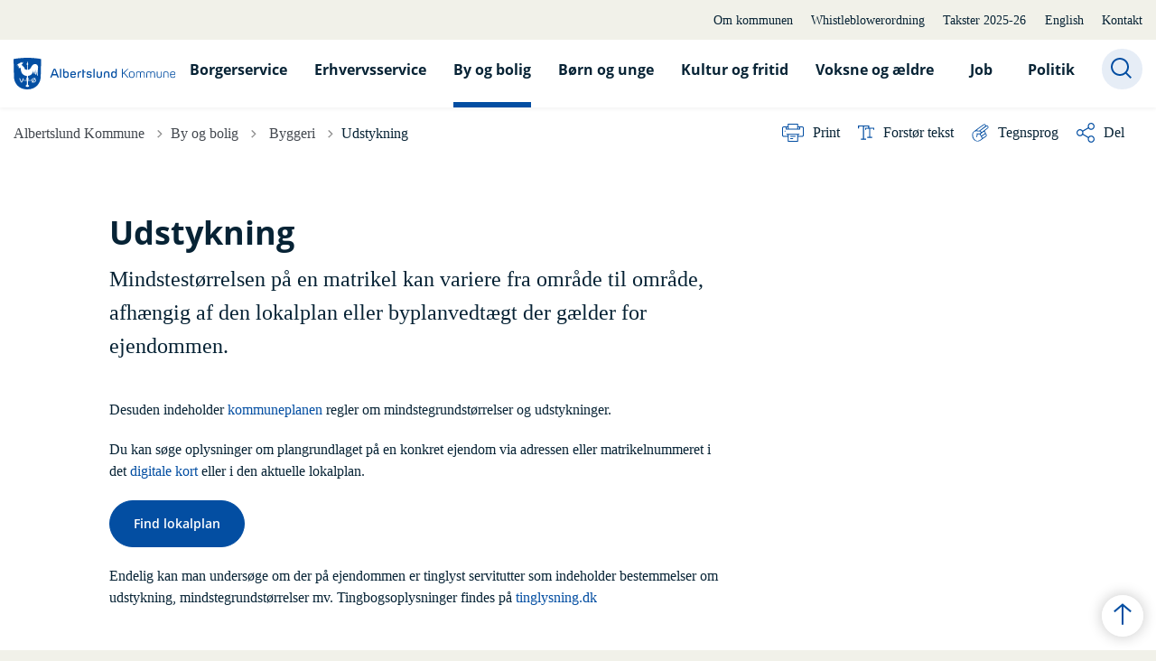

--- FILE ---
content_type: text/html; charset=utf-8
request_url: https://albertslund.dk/by-og-bolig/byggeri/udstykning
body_size: 12478
content:
<!DOCTYPE html>

    <meta property="publicIp" content="18.119.125.99">

<html lang="da" style="">

<head prefix="og: http://ogp.me/ns#">

    <link rel="stylesheet" media="all" type="text/css" href="/assets/css/icons.css" />
    <link rel="stylesheet" href="/css/bundle.css?v=uJPcraj3MWFXhvDnaH0f1DOvPWQ" />
    <link rel="stylesheet" type="text/css" media="print" href="/assets/css/print.css" />
    

    <script crossorigin="anonymous" src="https://cdnjs.cloudflare.com/ajax/libs/jquery/3.7.1/jquery.min.js"></script>
    <script src="https://cdnjs.cloudflare.com/ajax/libs/1000hz-bootstrap-validator/0.11.9/validator.min.js"></script>
    <script src="https://cdnjs.cloudflare.com/ajax/libs/twitter-bootstrap/4.3.1/js/bootstrap.bundle.min.js"></script>
    <script src="https://ajax.aspnetcdn.com/ajax/jquery.validate/1.16.0/jquery.validate.min.js"></script>
    <script src="https://ajax.aspnetcdn.com/ajax/mvc/5.2.3/jquery.validate.unobtrusive.min.js"></script>
    <script src="https://cdnjs.cloudflare.com/ajax/libs/js-cookie/2.2.1/js.cookie.min.js"></script>
    <script src="/Scripts/picturefill.min.js"></script>
    <script src="/Scripts/lazysizes.min.js"></script>
    <script src="/Scripts/ls.unveilhooks.min.js"></script>
    <script defer src="/scripts/cludo-voice-search.js"></script>
    <script defer src="/js/bundle.js?v=D43i7ag6iDnxkoOu2e-X7rfVFAE"></script>
    <script src="https://dreambroker.com/channel/embed/webc/dreambroker-studio-video-player.js"></script>

                    <!-- Siteimprove -->
<script type="text/javascript">  (function() { var sz = document.createElement('script'); sz.type = 'text/javascript'; sz.async = true; sz.src = '//siteimproveanalytics.com/js/siteanalyze_263883.js'; var s = document.getElementsByTagName('script')[0]; s.parentNode.insertBefore(sz, s); })(); </script>                    <!-- Siteimprove -->
                    <!-- Cookieinformation -->
<script id="CookieConsent" src="https://policy.app.cookieinformation.com/uc.js"
    data-culture="DA" type="text/javascript"></script> 
                    <!-- Cookieinformation -->
                    <!-- Midlertidlig style -->
<style>

.umbraco-forms-page select {
        position: relative;
-webkit-appearance: revert;
      -moz-appearance: revert;
      appearance: revert;
        border: 1px solid var(--color-grey-medium);

        
    }

  .umbraco-forms-page p.help-block {
        margin-bottom: 0;
    }

 .umbraco-forms-page {
    .form-group select {
        position: relative;
        border: 1px solid var(--color-grey-medium);

        &:after {
            position: absolute;
            content: "";
            right: 15px;
            top: 49%;
            width: 9px;
            height: 9px;
            border: 2px solid var(--color-black);
            border-width: 2px 2px 0 0;
            transform: translate(0, -50%) rotate(135deg);
            pointer-events: none;
        }
    }

    p.help-block {
        margin-bottom: 0;
    }
} </style>                    <!-- Midlertidlig style -->
                    <!-- Google -->
<meta name="google-site-verification" content="J0o2sFDjPES3wMJEB5lnBpHFOGUkSAMGcWUghqrj8PI" />                    <!-- Google -->

    <!--Open Graph Metas-->
    <meta http-equiv="Content-Type" content="text/html; charset=utf-8">
    <title>Udstykning | Albertslund Kommune</title>
        <link rel="alternate" hreflang="da" href="https://albertslund.dk/by-og-bolig/byggeri/udstykning">
    <meta name="description" content="Mindstest&#xF8;rrelsen p&#xE5; en matrikel kan variere fra omr&#xE5;de til omr&#xE5;de, afh&#xE6;ngig af den lokalplan eller byplanvedt&#xE6;gt der g&#xE6;lder for ejendommen.">
    <meta property="og:title" content="Udstykning" />
    <meta name="twitter:title" content="Udstykning" />
    <meta property="og:description" content="Mindstest&#xF8;rrelsen p&#xE5; en matrikel kan variere fra omr&#xE5;de til omr&#xE5;de, afh&#xE6;ngig af den lokalplan eller byplanvedt&#xE6;gt der g&#xE6;lder for ejendommen." />
    <meta name="twitter:description" content="Mindstest&#xF8;rrelsen p&#xE5; en matrikel kan variere fra omr&#xE5;de til omr&#xE5;de, afh&#xE6;ngig af den lokalplan eller byplanvedt&#xE6;gt der g&#xE6;lder for ejendommen." />
    <meta name="robots" content="index,follow">

    <meta property="og:url" content="https://albertslund.dk/by-og-bolig/byggeri/udstykning" />
    <meta property="og:type" content="website" />
    <meta name="pageId" content="30646" />
    <meta name="page_date" content="2021-07-20T10:13:09Z" />
    <meta name="page_breadcrumb" content="Albertslund Kommune|By og bolig|Byggeri" />

    <meta property="og:updated_time" content="2021-07-20T10.13.09Z" />
    <meta property="og:pageDate" content="0001-01-01T00.00.00Z" />




    <meta property="og:site_name" content="Albertslund Kommune">
    <meta property="og:locale" content="da">
    <meta name="google-site-verification" content="VGBMp1fJHmiDz3-lhO6U1CVlEVp7vf28ClvzF0ymVzo">
    <meta name="viewport" content="initial-scale=1.0, maximum-scale=5.0, minimum-scale=1.0, width=device-width" />


        <link type="image/jpg" rel="icon" 48x48" href="/media/1714794/ak_logo_vandret_m-2.jpg?rxy=0.08903682700144513,0.45244774228576595&amp;width=48&amp;height=48&amp;format=noformat&amp;v=1dac6451a431d20 sizes=" />
        <link type="image/jpg" rel="apple-touch-icon" sizes="57x57" href="/media/1714794/ak_logo_vandret_m-2.jpg?rxy=0.08903682700144513,0.45244774228576595&amp;width=57&amp;height=57&amp;format=noformat&amp;v=1dac6451a431d20" />
        <link type="image/jpg" rel="apple-touch-icon" sizes="60x60" href="/media/1714794/ak_logo_vandret_m-2.jpg?rxy=0.08903682700144513,0.45244774228576595&amp;width=60&amp;height=60&amp;format=noformat&amp;v=1dac6451a431d20" />
        <link type="image/jpg" rel="apple-touch-icon" sizes="72x72" href="/media/1714794/ak_logo_vandret_m-2.jpg?rxy=0.08903682700144513,0.45244774228576595&amp;width=72&amp;height=72&amp;format=noformat&amp;v=1dac6451a431d20" />
        <link type="image/jpg" rel="apple-touch-icon" sizes="76x76" href="/media/1714794/ak_logo_vandret_m-2.jpg?rxy=0.08903682700144513,0.45244774228576595&amp;width=76&amp;height=76&amp;format=noformat&amp;v=1dac6451a431d20" />
        <link type="image/jpg" rel="apple-touch-icon" sizes="114x114" href="/media/1714794/ak_logo_vandret_m-2.jpg?rxy=0.08903682700144513,0.45244774228576595&amp;width=114&amp;height=114&amp;format=noformat&amp;v=1dac6451a431d20" />
        <link type="image/jpg" rel="apple-touch-icon" sizes="144x144" href="/media/1714794/ak_logo_vandret_m-2.jpg?rxy=0.08903682700144513,0.45244774228576595&amp;width=144&amp;height=144&amp;format=noformat&amp;v=1dac6451a431d20" />
        <link type="image/jpg" rel="apple-touch-icon" sizes="180x180" href="/media/1714794/ak_logo_vandret_m-2.jpg?rxy=0.08903682700144513,0.45244774228576595&amp;width=180&amp;height=180&amp;format=noformat&amp;v=1dac6451a431d20" />
        <link rel="icon" type="image/jpg" sizes="16x16" href="/media/1714794/ak_logo_vandret_m-2.jpg?rxy=0.08903682700144513,0.45244774228576595&amp;width=16&amp;height=16&amp;format=noformat&amp;v=1dac6451a431d20" />
        <link rel="icon" type="image/jpg" sizes="32x32" href="/media/1714794/ak_logo_vandret_m-2.jpg?rxy=0.08903682700144513,0.45244774228576595&amp;width=32&amp;height=32&amp;format=noformat&amp;v=1dac6451a431d20" />
        <link rel="icon" type="image/jpg" sizes="96x96" href="/media/1714794/ak_logo_vandret_m-2.jpg?rxy=0.08903682700144513,0.45244774228576595&amp;width=96&amp;height=96&amp;format=noformat&amp;v=1dac6451a431d20" />
        <link rel="icon" type="image/jpg" 120x120" href="/media/1714794/ak_logo_vandret_m-2.jpg?rxy=0.08903682700144513,0.45244774228576595&amp;width=120&amp;height=120&amp;format=noformat&amp;v=1dac6451a431d20 sizes=" />

    <meta name="msapplication-TileColor" content="#ffffff">
    <meta name="msapplication-TileImage" content="~/icons/ms-icon-144x144.png">
    <meta name="theme-color" content="#ffffff">




    <!-- Cludo tag -->



    <!-- Twitter -->
    <meta name="twitter:card" content="summary" />
    <!-- Twitter - Article -->

    

    <style>
            :root {
            
            
            --header-brand-height-lg: 35px;
            --header-brand-height-md: 40px;

--footer-brand-height-lg: 35px;--footer-brand-height-md: 50px;
                
                
                

                
                
                


                
                
                
                
                
                
                

            }
    </style>
</head>

<body class="cta-icon-arrow-long-thin list-icon-arrow-short    "  data-pageid="30646" data-print-logo="false">


    


                <!-- Google -->
<meta name="google-site-verification" content="J0o2sFDjPES3wMJEB5lnBpHFOGUkSAMGcWUghqrj8PI" />                <!-- Google -->
    

<header class="header__megamenu-extended  header--full-width bg-color__nav__secondary">
    <div>
        <a class="bypass-block" href="#main-content">G&#xE5; til hovedindhold</a>
    </div>

    <nav class="navbar navbar-expand-lg navbar__megamenu-extended    " aria-label="Hovednavigation">
        <div class="container header__container">
            <div class="navbar__megamenu__header">

                <a class="navbar-brand" href="/" aria-label='Albertslund Kommune'>
                            <img class="no-fit" src="/media/o0zd04lq/albertslund-logo.svg" alt="Albertslund Kommunes logo" />
                </a>

                <div class="navbar__megamenu__header__togglers">
                        <button id="navbarSearchToggleMobile" class="navbar__search-toggle" type="button" aria-pressed="false" aria-label="S&#xF8;ge knap" aria-haspopup="true" aria-expanded="false">
                            <svg width="23" height="23" viewBox="0 0 23 23" fill="none" xmlns="http://www.w3.org/2000/svg">
                                <path fill-rule="evenodd" clip-rule="evenodd" d="M16.3 17.7C14.6 19.1 12.4 20 10 20C4.5 20 0 15.5 0 10C0 4.5 4.5 0 10 0C15.5 0 20 4.5 20 10C20 12.4 19.2 14.6 17.7 16.3L23 21.5L21.5 23L16.3 17.7ZM18 10C18 14.4 14.4 18 10 18C5.6 18 2 14.4 2 10C2 5.6 5.6 2 10 2C14.4 2 18 5.6 18 10Z" fill="#2961D0"></path>
                            </svg>
                        </button>
                    <button class="navbar-toggler" type="button" data-toggle="collapse" data-target=".navbar-collapse" aria-expanded="false" aria-label="Vis menu">
                        <div class="navbar-toggler-icon"><span></span><span></span><span></span></div>
                    </button>
                </div>
            </div>
                <div class="navbar-collapse">
                                <div class="navbar-nav__secondary-container bg--body">
                                    <div class='navbar-nav__secondary-container__content'>
                                        <ul class="navbar-nav navbar-nav__secondary">
                                                    <li class="nav-item">
                                                        <a class="nav-link "  target="" href="https://albertslund.dk/om-kommunen">Om kommunen<span></span></a>
                                                    </li>
                                                    <li class="nav-item">
                                                        <a class="nav-link "  target="" href="https://albertslund.dk/whistleblowerordning">Whistleblowerordning<span></span></a>
                                                    </li>
                                                    <li class="nav-item">
                                                        <a class="nav-link "  target="" href="https://albertslund.dk/om-kommunen/takster/takster-2025-2026">Takster 2025-26<span></span></a>
                                                    </li>
                                                    <li class="nav-item">
                                                        <a class="nav-link "  target="" href="https://albertslund.dk/servicemenu/english">English<span></span></a>
                                                    </li>
                                                    <li class="nav-item">
                                                        <a class="nav-link "  target="" href="https://albertslund.dk/om-kommunen/kontakt">Kontakt<span></span></a>
                                                    </li>
                                        </ul>
                                    </div>
                                </div>

                        <div class="navbar-nav__primary-container">
                                <div class="navbar__megamenu__header">

                                    <a class="navbar-brand" href="/" Albertslund Kommune>
                                            <img class="no-fit" src="/media/o0zd04lq/albertslund-logo.svg?format=noformat" alt="Albertslund Kommunes logo" />
                                    </a>
                                </div>
                            <ul class="nav navbar-nav navbar-nav__primary">
                                            <li class="nav-item ">
                                                    <a class="nav-link "  href="/borgerservice">Borgerservice</a>
                                            </li>
                                            <li class="nav-item ">
                                                    <a class="nav-link "  href="/erhvervsservice">Erhvervsservice</a>
                                            </li>
                                            <li class="nav-item ">
                                                    <a class="nav-link active" aria-current=page href="/by-og-bolig">By og bolig</a>
                                            </li>
                                            <li class="nav-item ">
                                                    <a class="nav-link "  href="/boern-og-unge">B&#xF8;rn og unge</a>
                                            </li>
                                            <li class="nav-item ">
                                                    <a class="nav-link "  href="/kultur-og-fritid">Kultur og fritid</a>
                                            </li>
                                            <li class="nav-item ">
                                                    <a class="nav-link "  href="/voksne-og-aeldre">Voksne og &#xE6;ldre</a>
                                            </li>
                                            <li class="nav-item ">
                                                    <a class="nav-link "  href="/job">Job</a>
                                            </li>
                                            <li class="nav-item ">
                                                    <a class="nav-link "  href="/politik">Politik</a>
                                            </li>
                                    <li class=" nav-item__search-toggle">
                                                <button id="navbarSearchToggle" class="navbar__search-toggle" data-textOpen="&#xC5;ben global s&#xF8;gning" data-textClose="Luk global s&#xF8;gning" type="button" aria-label="S&#xF8;ge knap" aria-haspopup="true" aria-expanded="false">
                                                    <svg width="23" height="23" viewBox="0 0 23 23" fill="none" xmlns="http://www.w3.org/2000/svg">
                                                        <path fill-rule="evenodd" clip-rule="evenodd" d="M16.3 17.7C14.6 19.1 12.4 20 10 20C4.5 20 0 15.5 0 10C0 4.5 4.5 0 10 0C15.5 0 20 4.5 20 10C20 12.4 19.2 14.6 17.7 16.3L23 21.5L21.5 23L16.3 17.7ZM18 10C18 14.4 14.4 18 10 18C5.6 18 2 14.4 2 10C2 5.6 5.6 2 10 2C14.4 2 18 5.6 18 10Z" fill="#2961D0"></path>
                                                    </svg>
                                                </button>
                                        </li>
                            </ul>
                        </div>

                </div>
        </div>
    </nav>
        <div class="header__megamenu-extended__search-bar ">
            <div class="container">
                <form id="global-search-form" class="header__megamenu-extended__search-bar__form" method="GET" action="/soeg/" role="search" autocomplete="off">
                    <div class="form-group ">
                        <input data-useraffle="False" class="js-auto-suggestions" data-search-pageid="54136" type="search" name="query" placeholder="S&#xF8;g efter indhold p&#xE5; hele siden her" required="" aria-label="S&#xF8;g efter indhold p&#xE5; hele siden her">
                        <button id="search-submit" type="submit">S&#xF8;g</button>
                    </div>
                </form>
            </div>
        </div>



<script>
    jQuery(function () {
        CheckBannerShowed()

    });
    jQuery(document).on("click", ".banner__alert__close", function () {
        var id = jQuery(this).data("bannerid");
        console.log(id)
        setCookieBanner(id)
        jQuery(".banner__alert[data-id='" + id + "']").fadeOut("fast");

    });

    function CheckBannerShowed() {
        var bannerIds = Cookies.get('BANNER-IDS');
        if (bannerIds != undefined && bannerIds != "") {
            var ids = bannerIds.split(",")
            var banner = jQuery('.banner__alert');
            $.each(banner, function (index, item) {
                if (jQuery.inArray(jQuery(item).data("id"), ids) == -1) {
                    jQuery(item).css("display", "flex").hide().show()
                }
            });

        } else {
            jQuery(".banner__alert").css("display", "flex")
                .hide()
                .show();
        }
    }
    function setCookieBanner(id) {
        var bannerIds = Cookies.get('BANNER-IDS');
        var ids = [];

        let dt = new Date();
        dt.setMinutes(dt.getMinutes() + 30)
        if (bannerIds != undefined && bannerIds != "") {
            ids = bannerIds.split(",")
            ids.push(id);
            Cookies.set('BANNER-IDS', ids.join(","), { expires: dt })
        } else {
            ids.push(id)
            Cookies.set('BANNER-IDS', ids.join(","), { expires: dt })
        }
    }
</script></header>



    
    


        
<main data-view="articleSidebar" class="bg-main--white article-with-sidebar" data-pagetype="article">
        

    <section class=" ">

        <div class="container">
            <div class="row">
                <div class="col-md-12">
                        <progress value="0" aria-hidden="true"></progress>
                    <div class="breadcrumb-container ">
                        <nav aria-label="Du er her">
                            <ol class="breadcrumb breadcrumb--divider-arrow">
                                        <li class="breadcrumb-item">
                                            <a href="/">
                                                    <span> Albertslund Kommune</span>


                                                    <svg width="8" height="13" viewBox="0 0 8 13" fill="none" xmlns="http://www.w3.org/2000/svg">
                                                        <path d="M7.8 6.29998L1.5 12.6L-6.1196e-08 11.2L5 6.29998L-4.89568e-07 1.39998L1.5 -2.39074e-05L7.8 6.29998Z" fill="#8f8f8f"></path>
                                                    </svg>
                                            </a>
                                        </li>
                                        <li class="breadcrumb-item">
                                            <a href="/by-og-bolig">
                                                    <span> By og bolig</span>


                                                    <svg width="8" height="13" viewBox="0 0 8 13" fill="none" xmlns="http://www.w3.org/2000/svg">
                                                        <path d="M7.8 6.29998L1.5 12.6L-6.1196e-08 11.2L5 6.29998L-4.89568e-07 1.39998L1.5 -2.39074e-05L7.8 6.29998Z" fill="#8f8f8f"></path>
                                                    </svg>
                                            </a>
                                        </li>
                                        <li class="breadcrumb-item">
                                            <a href="/by-og-bolig/byggeri">
                                                    <span class="arrow__back" role="img" aria-label="tilbage"></span>
                                                    <span class="text__back"> Byggeri</span>


                                                    <svg width="8" height="13" viewBox="0 0 8 13" fill="none" xmlns="http://www.w3.org/2000/svg">
                                                        <path d="M7.8 6.29998L1.5 12.6L-6.1196e-08 11.2L5 6.29998L-4.89568e-07 1.39998L1.5 -2.39074e-05L7.8 6.29998Z" fill="#8f8f8f"></path>
                                                    </svg>
                                            </a>
                                        </li>
                                <li class="breadcrumb-item active" aria-current="page">
                                    <span>Udstykning</span>
                                </li>
                            </ol>
                        </nav>


                            <ul class="service-menu">
                                    <li class="service-menu__item">
                                        <button id="print" title="Print" onclick="window.print()">
                                            <div class="service-menu__item__icon">
                                                <svg width="24" height="20" viewBox="0 0 24 20" fill="none" xmlns="http://www.w3.org/2000/svg">
                                                    <path d="M22.3094 3.03755H17.8289V0.508922C17.8289 0.227906 17.601 0 17.32 0H6.68002C6.399 0 6.17109 0.227906 6.17109 0.508922V3.03759H1.69059C0.758391 3.03755 0 3.79598 0 4.72819V12.8299C0 13.7621 0.758391 14.5206 1.69059 14.5206H6.17109V19.4197C6.17109 19.7007 6.399 19.9286 6.68002 19.9286H17.32C17.601 19.9286 17.829 19.7007 17.829 19.4197V14.5206H22.3095C23.2416 14.5206 24 13.7622 24 12.8299V4.72819C24 3.79598 23.2416 3.03755 22.3094 3.03755ZM17.8289 4.05534H19.0428V5.47964H17.8289V4.05534ZM7.18889 1.01784H16.8111V5.47969H7.18889V1.01784ZM4.95717 4.05539H6.17109V5.47969H4.95717V4.05539ZM16.8111 18.9108H7.18889V12.2086H16.8111L16.8111 18.9108ZM22.9823 12.8299C22.9823 13.2009 22.6804 13.5028 22.3095 13.5028H17.8289V12.2087H18.7573C19.0383 12.2087 19.2662 11.9808 19.2662 11.6998C19.2662 11.4187 19.0383 11.1908 18.7573 11.1908H5.24278C4.96177 11.1908 4.73386 11.4187 4.73386 11.6998C4.73386 11.9808 4.96177 12.2087 5.24278 12.2087H6.17114V13.5028H1.69059C1.31967 13.5028 1.01784 13.2009 1.01784 12.8299V4.72819C1.01784 4.35722 1.31967 4.05534 1.69059 4.05534H3.93937V5.98851C3.93937 6.26953 4.16723 6.49744 4.4483 6.49744H19.5518C19.8328 6.49744 20.0607 6.26953 20.0607 5.98851V4.05534H22.3095C22.6804 4.05534 22.9823 4.35717 22.9823 4.72819V12.8299Z" fill="#005CBB"></path>
                                                    <path d="M3.225 8.87992C3.57713 8.87992 3.86259 8.59446 3.86259 8.24233C3.86259 7.8902 3.57713 7.60474 3.225 7.60474C2.87286 7.60474 2.5874 7.8902 2.5874 8.24233C2.5874 8.59446 2.87286 8.87992 3.225 8.87992Z" fill="#005CBB"></path>
                                                    <path d="M11.8523 16.0796H9.4767C9.19568 16.0796 8.96777 16.3074 8.96777 16.5885C8.96777 16.8695 9.19563 17.0974 9.4767 17.0974H11.8523C12.1333 17.0974 12.3612 16.8695 12.3612 16.5885C12.3612 16.3074 12.1333 16.0796 11.8523 16.0796Z" fill="#005CBB"></path>
                                                    <path d="M14.5234 13.5027H9.4767C9.19568 13.5027 8.96777 13.7306 8.96777 14.0116C8.96777 14.2927 9.19563 14.5205 9.4767 14.5205H14.5233C14.8043 14.5205 15.0322 14.2927 15.0322 14.0116C15.0322 13.7306 14.8044 13.5027 14.5234 13.5027Z" fill="#005CBB"></path>
                                                </svg>
                                            </div>
                                            <div class="service-menu__item__text">
                                                Print
                                            </div>
                                        </button>
                                    </li>

                                    <li class="service-menu__item">
                                        <button class="dropdown-toggle dropdown-toggle__enlarge-text" id="enlargeText"
                                                data-toggle="dropdown"
                                                aria-haspopup="true"
                                                aria-expanded="false"
                                                title="G&#xF8;r teksten st&#xF8;rre eller mindre"
                                                aria-label="Forst&#xF8;r tekst er sat til #%. Du kan &#xE6;ndre procenten her.">
                                            <div class="service-menu__item__icon">
                                                <svg width="18" height="17" viewBox="0 0 18 17" fill="none" xmlns="http://www.w3.org/2000/svg">
                                                    <path d="M6.74998 2.08935H11.25V4.33935H12.375V0.964355H0V4.33935H1.125V2.08935H5.62499V15.5894H3.37499V16.7144H8.99998V15.5894H6.74998V2.08935Z" fill="#005CBB"></path>
                                                    <path d="M7.875 3.46436V5.71435H9V4.58935H12.375V13.5893H10.125V14.7143H15.75V13.5893H13.5V4.58935H16.875V5.71435H18V3.46436H7.875Z" fill="#005CBB"></path>
                                                </svg>
                                            </div>
                                            <div class="service-menu__item__text">
                                                Forst&#xF8;r tekst
                                            </div>
                                        </button>
                                        <div class="dropdown-menu dropdown-menu__enlarge-text" x-placement="bottom-start" style="position: absolute; transform: translate3d(0px, 45px, 0px); top: 0px; left: 0px; will-change: transform;">
                                            <ul class="fontsize">
                                                <li> <button aria-pressed="false">75%</button></li>
                                                <li class="selected-size"> <button aria-pressed="true">100%</button></li>
                                                <li> <button aria-pressed="false">125%</button></li>
                                                <li> <button aria-pressed="false">150%</button></li>
                                            </ul>
                                        </div>
                                    </li>
                                    <li class="service-menu__item">
                                        <a onclick="SignLanguageMark('adgangMedTegn','#ffff99');" onkeydown="if(event.keyCode == 13) document.getElementById('CDHButton').click()" role="button" tabindex="0" title="Slå Adgangmedtegn til/fra. Oversætter udvalgte ord til tegn, som vises i korte videoklip">
                                            <div class="service-menu__item__icon">
                                                <svg id="CDHButton" xmlns="http://www.w3.org/2000/svg" width="19" height="20" viewBox="0 0 19 20" alt="Slå Adgangmedtegn til/fra. Oversætter udvalgte ord til tegn, som vises i korte videoklip ">
                                                    <path d="M14.74,7.57c1-.78,2.11-1.55,3.08-2.42A1.74,1.74,0,0,0,18.34,3a1.65,1.65,0,0,0-1.93-1c-.4.07-.54,0-.74-.38C15,.22,14,0,12.67.93,9.26,3.23,6,5.74,2.69,8.18,1.12,9.34.27,10.67.53,12.43a7.87,7.87,0,0,0,.29,2.85c1.4,4,5.85,5.79,9.38,3,1.72-1.36,3.58-2.57,5.41-3.8a2,2,0,0,0,.26-3.36c-.33-.29-.55-.49-.5-1a1.71,1.71,0,0,0-.71-1.58C14.09,8.13,14.3,7.9,14.74,7.57ZM11.23,3c.75-.5,1.47-1,2.23-1.52a.84.84,0,0,1,1.28.16c.37.51.17.92-.26,1.26-1.91,1.5-3.79,3.05-5.76,4.47-1,.7-2.15.09-3.46.09A60.43,60.43,0,0,1,11.23,3Zm-.35,13.75c-.75.5-1.44,1.08-2.21,1.55a4.63,4.63,0,0,1-6-1.48,6.78,6.78,0,0,1-1.34-5.07,3.92,3.92,0,0,1,4.21-3.4c1,.06,2,.12,3,.26.62.08,1.38.21,1.34,1.06s-.71,1-1.35,1.13a5.82,5.82,0,0,1-1.18,0c-.6,0-.94,0-1.27-.11-.71-.12-.84.11-.66.81A2.62,2.62,0,0,1,5,14.12a.44.44,0,0,0,0,.69c.28.22.49,0,.67-.19a2.73,2.73,0,0,0,.73-2.38c0-.61.15-.72.69-.62a3.75,3.75,0,0,0,1.11.06c.48,0,.82,0,.78.6a.42.42,0,0,0,.09.32c1.12.87,1.26,2.28,1.94,3.38C11.24,16.39,11.23,16.48,10.88,16.72Zm3.85-5c.5-.3,1.09.27,1.1,1a1,1,0,0,1-.54.91c-.86.58-1.74,1.14-2.62,1.68-.4.25-.85.4-1.2-.06a1,1,0,0,1,.12-1.41A33.65,33.65,0,0,1,14.73,11.76Zm-.25-1.95a1.18,1.18,0,0,1-.53,1.3l-2.61,1.74a.85.85,0,0,1-1.21-.09A.94.94,0,0,1,10,11.44,9.34,9.34,0,0,1,13.47,9C14.11,8.67,14.39,9.49,14.48,9.81Zm-3.3-.63c-.29.22-.47.17-.56-.18-.14-.54-.65-.76-1.08-1.15L16,3.13a1,1,0,0,1,1.49.06,1,1,0,0,1-.3,1.48C15.17,6.2,13.17,7.68,11.18,9.18Z"></path>
                                                </svg>
                                            </div>
                                            <div class="service-menu__item__text">
                                                Tegnsprog
                                            </div>

                                        </a>
                                    </li>
                                    
<li class="service-menu__item">
    <button class="dropdown-toggle dropdown-toggle__share" id="share" aria-haspopup="true" aria-expanded="false" title="Del">
        <div class="service-menu__item__icon">
            <svg width="20" height="23" viewBox="0 0 20 23" fill="none" xmlns="http://www.w3.org/2000/svg">
                <path d="M16.2026 15.0981C14.9824 15.0981 13.8943 15.7011 13.1982 16.633L7.37004 13.2571C7.50661 12.8506 7.5815 12.412 7.5815 11.9598C7.5815 11.503 7.50661 11.069 7.36564 10.6579L13.1894 7.28661C13.8811 8.22308 14.9736 8.83063 16.1982 8.83063C18.2863 8.83063 19.9912 7.06735 19.9912 4.8975C19.9912 2.72764 18.2907 0.964355 16.1982 0.964355C14.1057 0.964355 12.4053 2.72764 12.4053 4.8975C12.4053 5.35431 12.4802 5.79284 12.6211 6.19941L6.80176 9.57067C6.11013 8.62964 5.01762 8.02665 3.79295 8.02665C1.70485 8.02665 0 9.78994 0 11.9598C0 14.1296 1.70485 15.8929 3.79736 15.8929C5.02203 15.8929 6.11454 15.2854 6.81057 14.3443L12.6344 17.7202C12.4934 18.1313 12.4141 18.5744 12.4141 19.0312C12.4141 21.1965 14.1145 22.9644 16.207 22.9644C18.2996 22.9644 20 21.2011 20 19.0312C20 16.8614 18.2952 15.0981 16.2026 15.0981ZM16.2026 2.20231C17.6388 2.20231 18.8062 3.41286 18.8062 4.90206C18.8062 6.39127 17.6388 7.60181 16.2026 7.60181C14.7665 7.60181 13.5991 6.39127 13.5991 4.90206C13.5991 3.41286 14.7709 2.20231 16.2026 2.20231ZM3.79736 14.6595C2.36123 14.6595 1.19383 13.449 1.19383 11.9598C1.19383 10.4706 2.36123 9.26004 3.79736 9.26004C5.23348 9.26004 6.40088 10.4706 6.40088 11.9598C6.40088 13.449 5.22907 14.6595 3.79736 14.6595ZM16.2026 21.7264C14.7665 21.7264 13.5991 20.5159 13.5991 19.0266C13.5991 17.5374 14.7665 16.3269 16.2026 16.3269C17.6388 16.3269 18.8062 17.5374 18.8062 19.0266C18.8062 20.5159 17.6388 21.7264 16.2026 21.7264Z" fill="#005CBB"></path>
            </svg>
        </div>
        <div class="service-menu__item__text">
            Del
        </div>
    </button>
    <ul class="dropdown-menu dropdown-menu__share" aria-labelledby="share">
            <li>
                <a href="https://www.facebook.com/sharer.php?u=https://albertslund.dk/by-og-bolig/byggeri/udstykning" target="_blank" title="facebook">
                    <div class="icon-facebook"></div>
                </a>
            </li>
            <li>
                <a href="https://www.linkedin.com/shareArticle?url=https://albertslund.dk/by-og-bolig/byggeri/udstykning" target="_blank" title="Linkedin">
                    <div class="icon-linkedin"></div>
                </a>
            </li>
            <li>
                <a href="https://twitter.com/share?url=https://albertslund.dk/by-og-bolig/byggeri/udstykning" target="_blank" title="twitter">
                    <div class="icon-twitter"></div>
                </a>
            </li>
        <li>
            <input id="copiedText" type="text" value="https://albertslund.dk/by-og-bolig/byggeri/udstykning" aria-label="Kopieret link til side" aria-hidden="true" disabled>
            <div class="btn-tooltip">
                <button class="shareLinkJs" aria-labelledby="shareLinkTooltip" target="_blank" rel="noreferrer" data-toggle="tooltip" data-placement="top" title="Kopier link">
                    <div class="icon-link"></div>
                </button>
                <div class="btn-tooltip__text" id="shareLinkTooltip" role="tooltip">Link kopieret</div>
            </div>
        </li>
        <li>
            <button class="email-share-btn" data-email-subject="Her er noget, jeg fandt og vil dele med dig" data-email-link-text="Du kan se siden her: " data-email-body="Jeg t&#xE6;nkte, at denne side kunne v&#xE6;re interessant for dig" title="Del via email">
                <div class="icon-at-sign"></div>
            </button>
        </li>
    </ul>
</li>

                            </ul>

                    </div>
                </div>
            </div>
        </div>
    </section>

        

    <article>
        <div id="main-content">
            <div id="">
                <section>
                    <div class="hero__article ">
                        <div class="container">
                            <div class="row">
                                <div class="col-md-12">
                                    <div class="row">
                                        <div class="col-md-12 col-lg-7 offset-xl-1">
                                            <div class="hero__article__text">
                                                    <h1>Udstykning</h1>
                                                        <p>
                                                            Mindstestørrelsen på en matrikel kan variere fra område til område, afhængig af den lokalplan eller byplanvedtægt der gælder for ejendommen.
                                                        </p>

                                                    <div class="hero__tags--under">
                                                        



                                                    </div>
                                            </div>
                                        </div>
                                    </div>
                                </div>
                            </div>
                        </div>
                    </div>
                </section>
                <section class="article-wrapper " id="adgangMedTegn">
                    <div class="container">
                        <div class="row">
                            <div class="col-md-12 offset-xl-1 col-lg-7">
                                        


<div class="service-menu-container">
</div>

                                    <div class="article-anchor-menu">
                                        <h2>Indhold</h2>
                                        <ol></ol>
                                    </div>

                                    
    <div id="page-content" class="content">
                        

    <div class="rich-text">
        <p>Desuden indeholder <a href="/by-og-bolig/byudvikling/kommune-lokalplaner/kommuneplan-2022-2034" title="Kommuneplan 2018-2030">kommuneplanen</a> regler om mindstegrundstørrelser og udstykninger.</p>
<p>Du kan søge oplysninger om plangrundlaget på en konkret ejendom via adressen eller matrikelnummeret i det <a rel="noopener" href="http://kort.albertslund.dk" target="_blank">digitale kort</a> eller i den aktuelle lokalplan.</p>
<p><span class="btn__primary btn"><a href="/by-og-bolig/byudvikling/kommune-lokalplaner/find-lokalplan" title="Find lokalplan">Find lokalplan</a></span></p>
<p>Endelig kan man undersøge om der på ejendommen er tinglyst servitutter som indeholder bestemmelser om udstykning, mindstegrundstørrelser mv. Tingbogsoplysninger findes på <a rel="noopener" href="https://www.tinglysning.dk/" target="_blank">tinglysning.dk</a></p>
    </div>

<script>
    var tooltips = jQuery('[data-globaltextid]');
    var text = "";
    if (tooltips != undefined) {
        tooltips.each(function (i, obj) {
            var id = jQuery(this).data("globaltextid");
            if (id != "") {
                getGlobalText(id, jQuery(this));
            }
        });
    }

    function getGlobalText(id, element) {
        var text = "";
        $.ajax({
            type: "GET",
            url: "/api/ToolTipGlobal/GetGlobalToolTipById",
            data: {
                id: id
            },
            success: function (data) {
                text = data;
                jQuery('[data-globaltextid=' + id + ']').attr("data-tippy-content", data);
            },
            error: function (data) {
                console.log("Error getting global tooltip:\n" + data);
            }
        });
        return text;
    }
</script>
    </div>





                            </div>
                                <div class="col-md-12 col-lg-4 offset-lg-1 col-xl-3">

                                            

                                </div>

                        </div>
                    </div>
                </section>
                        
<section class="mb--large">

    <div class="container">
        <div class="row">
            <div class="col-md-12 col-lg-7 offset-xl-1">



            </div>
        </div>
    </div>
</section>
            </div>
        </div>
    </article>
</main>





    <section aria-label="Indhold efter artikel">
    </section>






    <div class="top-link__container">
        <a aria-label="Til sidens top" class="top-link   " href="#main-content" title="Til sidens top">
            <div class="arrow top-link__icon"></div>
        </a>
    </div>
        


    

<footer class="footer ">
        <div class="watermark ">
            <img class="watermark__img no-fit position-right" data-watermarkdesktop="/media/xjqdtbho/hane_logo_tegnet_hvid.svg?rmode=pad&amp;width=832&amp;quality=80&amp;v=1da067a4fa4d430)"  src="/media/xjqdtbho/hane_logo_tegnet_hvid.svg?rmode=pad&amp;width=832&amp;v=1da067a4fa4d430&amp;quality=80" alt="">
        </div>
    <div class="footer__container">
        <div class="container">
            <div class="row">
                <div class="col-md-12 col-lg-3 col--footer">
                </div>
            </div>
            <div class="row">
                <div class="col-md-12 col-lg-3 col--footer">
                    <div class="footer__content c-font-size--x1-5">
                        <div class="rich-text">
                            <p>Albertslund Kommune</p>
<p>Nordmarks Allé 1<br>2620 Albertslund<br>Tlf. 43 68 68 68</p>
<p><a href="mailto:albertslund@albertslund.dk">albertslund@albertslund.dk</a></p>
<p>Cvr: 66137112</p>
                        </div>
                    </div>
                </div>
                        <div class="col-sm-12 col-md-6 col-lg-3 col--footer">
                            <div class="footer__content">
                                    <button class="h3 dropdown-toggle ">R&#xE5;dhusets telefontider</button>
                                <div class="dropdown-menu">
<p>Mandag-onsdag: 9-13<br>Torsdag: 9-13 + 16-17.30<br>Fredag: 8.30-12</p>                                </div>

                            </div>
                        </div>
                        <div class="col-sm-12 col-md-6 col-lg-3 col--footer">
                            <div class="footer__content">
                                    <button class="h3 dropdown-toggle ">Nyttige links</button>
                                <div class="dropdown-menu">
                                                            <ul class="">
                                                                    <li><a href="https://albertslund.dk/tilgaengelighedserklaering">Tilg&#xE6;ngelighedserkl&#xE6;ring</a></li>
                                                            </ul>
                                                            <ul class="">
                                                                    <li><a href="https://albertslund.dk/om-kommunen/kontakt">Kontakt</a></li>
                                                            </ul>
                                                            <ul class="">
                                                                    <li><a href="https://albertslund.dk/om-kommunen/takster/takster-2025-2026" target="_blank">Takster 2024-2025</a></li>
                                                            </ul>
                                                            <ul class="">
                                                                    <li><a href="https://registration.nemhandel.dk/NemHandelRegisterWeb/public/participant/cvrSearch?unitcvr=66137112" target="_blank">EAN</a></li>
                                                            </ul>
                                </div>

                            </div>
                        </div>
                        <div class="col-sm-12 col-md-6 col-lg-3 col--footer">
                            <div class="footer__content">
                                    <button class="h3 dropdown-toggle ">Borgerservice p&#xE5; Biblioteket</button>
                                <div class="dropdown-menu">
<p>I Borgerservice på Biblioteket kan du bestille pas, kørekort, MitID, sundhedskort, lægeskift og få hjælp til selvbetjening.</p>
<p>Tidsbestilling er obligatorisk.</p>
<p><a rel="noopener" href="https://reservation.frontdesksuite.com/albertslund/Borgerservice/Home/Index?Culture=da&amp;PageId=379f711e-1f97-461d-bda8-5ba6693dead1&amp;ButtonId=00000000-0000-0000-0000-000000000000" target="_blank" data-anchor="?Culture=da&amp;PageId=379f711e-1f97-461d-bda8-5ba6693dead1&amp;ButtonId=00000000-0000-0000-0000-000000000000">Bestil for betjening i Borgerservice.</a></p>                                </div>

                            </div>
                        </div>
            </div>
        </div>
    </div>
</footer>






    <script type="text/javascript">
        (function () {
            var lwfile = 'cdhsign.dk/cdh_player.js';
            var lw = document.createElement('script');
            lw.type = 'text/javascript';
            lw.async = true;
            lw.src = ('https:' == document.location.protocol ? 'https://' :
                'http://') + lwfile;
            var s = document.getElementsByTagName('script')[0];
            s.parentNode.insertBefore(lw, s);
        })
            ();
    </script>
                

    
<script src="https://cdnjs.cloudflare.com/ajax/libs/popper.js/2.9.2/umd/popper.min.js"></script>

</body>
</html>
